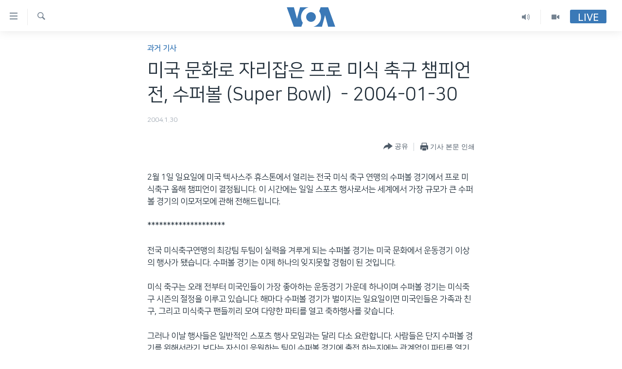

--- FILE ---
content_type: text/html; charset=utf-8
request_url: https://www.voakorea.com/a/a-35-a-2004-01-30-7-1-91144139/1287065.html
body_size: 11421
content:

<!DOCTYPE html>
<html lang="ko" dir="ltr" class="no-js">
<head>
<link href="/Content/responsive/VOA/ko-KR/VOA-ko-KR.css?&amp;av=0.0.0.0&amp;cb=309" rel="stylesheet"/>
<script src="https://tags.voakorea.com/voa-pangea/prod/utag.sync.js"></script> <script type='text/javascript' src='https://www.youtube.com/iframe_api' async></script>
<script type="text/javascript">
//a general 'js' detection, must be on top level in <head>, due to CSS performance
document.documentElement.className = "js";
var cacheBuster = "309";
var appBaseUrl = "/";
var imgEnhancerBreakpoints = [0, 144, 256, 408, 650, 1023, 1597];
var isLoggingEnabled = false;
var isPreviewPage = false;
var isLivePreviewPage = false;
if (!isPreviewPage) {
window.RFE = window.RFE || {};
window.RFE.cacheEnabledByParam = window.location.href.indexOf('nocache=1') === -1;
const url = new URL(window.location.href);
const params = new URLSearchParams(url.search);
// Remove the 'nocache' parameter
params.delete('nocache');
// Update the URL without the 'nocache' parameter
url.search = params.toString();
window.history.replaceState(null, '', url.toString());
} else {
window.addEventListener('load', function() {
const links = window.document.links;
for (let i = 0; i < links.length; i++) {
links[i].href = '#';
links[i].target = '_self';
}
})
}
// Iframe & Embed detection
var embedProperties = {};
try {
// Reliable way to check if we are in an iframe.
var isIframe = window.self !== window.top;
embedProperties.is_iframe = isIframe;
if (!isIframe) {
embedProperties.embed_context = "main";
} else {
// We are in an iframe. Let's try to access the parent.
// This access will only fail with strict cross-origin (without document.domain).
var parentLocation = window.top.location;
// The access succeeded. Now we explicitly compare the hostname.
if (window.location.hostname === parentLocation.hostname) {
embedProperties.embed_context = "embed_self";
} else {
// Hostname is different (e.g. different subdomain with document.domain)
embedProperties.embed_context = "embed_cross";
}
// Since the access works, we can safely get the details.
embedProperties.url_parent = parentLocation.href;
embedProperties.title_parent = window.top.document.title;
}
} catch (err) {
// We are in an iframe, and an error occurred, probably due to cross-origin restrictions.
embedProperties.is_iframe = true;
embedProperties.embed_context = "embed_cross";
// We cannot access the properties of window.top.
// `document.referrer` can sometimes provide the URL of the parent page.
// It is not 100% reliable, but it is the best we can do in this situation.
embedProperties.url_parent = document.referrer || null;
embedProperties.title_parent = null; // We can't get to the title in a cross-origin scenario.
}
var pwaEnabled = false;
var swCacheDisabled;
</script>
<meta charset="utf-8" />
<title>미국 문화로 자리잡은 프로 미식 축구 챔피언전, 수퍼볼 (Super Bowl)&#160; - 2004-01-30</title>
<meta name="description" content="일요일인 2월 1일 미국 텍사스주 휴스톤에서는 일일 스포츠 행사로는 세계에서 가장 규모가 큰 프로 미식축구 올해 챔피언이 결정..." />
<meta name="keywords" content="과거 기사, 01/30/04" />
<meta name="viewport" content="width=device-width, initial-scale=1.0" />
<meta http-equiv="X-UA-Compatible" content="IE=edge" />
<meta name="robots" content="max-image-preview:large"><meta property="fb:pages" content="186951328047493" />
<meta name="msvalidate.01" content="3286EE554B6F672A6F2E608C02343C0E" />
<link href="https://www.voakorea.com/a/a-35-a-2004-01-30-7-1-91144139/1287065.html" rel="canonical" />
<meta name="apple-mobile-web-app-title" content="VOA" />
<meta name="apple-mobile-web-app-status-bar-style" content="black" />
<meta name="apple-itunes-app" content="app-id=632618796, app-argument=//1287065.ltr" />
<meta content="미국 문화로 자리잡은 프로 미식 축구 챔피언전, 수퍼볼 (Super Bowl) - 2004-01-30" property="og:title" />
<meta content="일요일인 2월 1일 미국 텍사스주 휴스톤에서는 일일 스포츠 행사로는 세계에서 가장 규모가 큰 프로 미식축구 올해 챔피언이 결정..." property="og:description" />
<meta content="article" property="og:type" />
<meta content="https://www.voakorea.com/a/a-35-a-2004-01-30-7-1-91144139/1287065.html" property="og:url" />
<meta content="Voice of America" property="og:site_name" />
<meta content="https://www.facebook.com/voakorea" property="article:publisher" />
<meta content="https://www.voakorea.com/Content/responsive/VOA/img/top_logo_news.png" property="og:image" />
<meta content="640" property="og:image:width" />
<meta content="640" property="og:image:height" />
<meta content="site logo" property="og:image:alt" />
<meta content="540339945982256" property="fb:app_id" />
<meta content="summary_large_image" name="twitter:card" />
<meta content="@voakorea" name="twitter:site" />
<meta content="https://www.voakorea.com/Content/responsive/VOA/img/top_logo_news.png" name="twitter:image" />
<meta content="미국 문화로 자리잡은 프로 미식 축구 챔피언전, 수퍼볼 (Super Bowl) - 2004-01-30" name="twitter:title" />
<meta content="일요일인 2월 1일 미국 텍사스주 휴스톤에서는 일일 스포츠 행사로는 세계에서 가장 규모가 큰 프로 미식축구 올해 챔피언이 결정..." name="twitter:description" />
<link rel="amphtml" href="https://www.voakorea.com/amp/a-35-a-2004-01-30-7-1-91144139/1287065.html" />
<script type="application/ld+json">{"articleSection":"과거 기사","isAccessibleForFree":true,"headline":"미국 문화로 자리잡은 프로 미식 축구 챔피언전, 수퍼볼 (Super Bowl) - 2004-01-30","inLanguage":"ko-KR","keywords":"과거 기사, 01/30/04","author":{"@type":"Person","name":"Voice of America"},"datePublished":"2004-01-30 00:00:00Z","dateModified":"2004-01-30 00:00:00Z","publisher":{"logo":{"width":512,"height":220,"@type":"ImageObject","url":"https://www.voakorea.com/Content/responsive/VOA/ko-KR/img/logo.png"},"@type":"NewsMediaOrganization","url":"https://www.voakorea.com","sameAs":["https://www.facebook.com/voakorea","https://twitter.com/voakorea","https://www.youtube.com/voakorea","https://www.instagram.com/voakorea/"],"name":"VOA 한국어","alternateName":""},"@context":"https://schema.org","@type":"NewsArticle","mainEntityOfPage":"https://www.voakorea.com/a/a-35-a-2004-01-30-7-1-91144139/1287065.html","url":"https://www.voakorea.com/a/a-35-a-2004-01-30-7-1-91144139/1287065.html","description":"일요일인 2월 1일 미국 텍사스주 휴스톤에서는 일일 스포츠 행사로는 세계에서 가장 규모가 큰 프로 미식축구 올해 챔피언이 결정...","image":{"width":1080,"height":608,"@type":"ImageObject","url":"https://gdb.voanews.com/38CEF907-F6F1-40A7-AC67-CDE6A3271344_w1080_h608.png"},"name":"미국 문화로 자리잡은 프로 미식 축구 챔피언전, 수퍼볼 (Super Bowl) - 2004-01-30"}</script>
<script src="/Scripts/responsive/infographics.b?v=dVbZ-Cza7s4UoO3BqYSZdbxQZVF4BOLP5EfYDs4kqEo1&amp;av=0.0.0.0&amp;cb=309"></script>
<script src="/Scripts/responsive/loader.b?v=C-JLefdHQ4ECvt5x4bMsJCTq2VRkcN8JUkP-IB-DzAI1&amp;av=0.0.0.0&amp;cb=309"></script>
<link rel="icon" type="image/svg+xml" href="/Content/responsive/VOA/img/webApp/favicon.svg" />
<link rel="alternate icon" href="/Content/responsive/VOA/img/webApp/favicon.ico" />
<link rel="apple-touch-icon" sizes="152x152" href="/Content/responsive/VOA/img/webApp/ico-152x152.png" />
<link rel="apple-touch-icon" sizes="144x144" href="/Content/responsive/VOA/img/webApp/ico-144x144.png" />
<link rel="apple-touch-icon" sizes="114x114" href="/Content/responsive/VOA/img/webApp/ico-114x114.png" />
<link rel="apple-touch-icon" sizes="72x72" href="/Content/responsive/VOA/img/webApp/ico-72x72.png" />
<link rel="apple-touch-icon-precomposed" href="/Content/responsive/VOA/img/webApp/ico-57x57.png" />
<link rel="icon" sizes="192x192" href="/Content/responsive/VOA/img/webApp/ico-192x192.png" />
<link rel="icon" sizes="128x128" href="/Content/responsive/VOA/img/webApp/ico-128x128.png" />
<meta name="msapplication-TileColor" content="#ffffff" />
<meta name="msapplication-TileImage" content="/Content/responsive/VOA/img/webApp/ico-144x144.png" />
<link rel="alternate" type="application/rss+xml" title="VOA - Top Stories [RSS]" href="/api/" />
<link rel="sitemap" type="application/rss+xml" href="/sitemap.xml" />
<script type="text/javascript">
var analyticsData = Object.assign(embedProperties, {url:"https://www.voakorea.com/a/a-35-a-2004-01-30-7-1-91144139/1287065.html",property_id:"469",article_uid:"1287065",page_title:"미국 문화로 자리잡은 프로 미식 축구 챔피언전, 수퍼볼 (Super Bowl) - 2004-01-30",page_type:"article",content_type:"article",subcontent_type:"article",last_modified:"2004-01-30 00:00:00Z",pub_datetime:"2004-01-30 00:00:00Z",section:"과거 기사",english_section:"archive",byline:"",categories:"archive",tags:"01/30/04",domain:"www.voakorea.com",language:"Korean",language_service:"VOA Korean",platform:"web",copied:"no",copied_article:"",copied_title:"",runs_js:"Yes",cms_release:"8.45.0.0.309",enviro_type:"prod",slug:"a-35-a-2004-01-30-7-1-91144139",entity:"VOA",short_language_service:"KOR",platform_short:"W",page_name:"미국 문화로 자리잡은 프로 미식 축구 챔피언전, 수퍼볼 (Super Bowl) - 2004-01-30"});
// Push Analytics data as GTM message (without "event" attribute and before GTM initialization)
window.dataLayer = window.dataLayer || [];
window.dataLayer.push(analyticsData);
</script>
<script type="text/javascript" data-cookiecategory="analytics">
var gtmEventObject = {event: 'page_meta_ready'};window.dataLayer = window.dataLayer || [];window.dataLayer.push(gtmEventObject);
var renderGtm = "true";
if (renderGtm === "true") {
(function(w,d,s,l,i){w[l]=w[l]||[];w[l].push({'gtm.start':new Date().getTime(),event:'gtm.js'});var f=d.getElementsByTagName(s)[0],j=d.createElement(s),dl=l!='dataLayer'?'&l='+l:'';j.async=true;j.src='//www.googletagmanager.com/gtm.js?id='+i+dl;f.parentNode.insertBefore(j,f);})(window,document,'script','dataLayer','GTM-N8MP7P');
}
</script>
</head>
<body class=" nav-no-loaded cc_theme pg-article pg-article--single-column print-lay-article use-sticky-share nojs-images ">
<noscript><iframe src="https://www.googletagmanager.com/ns.html?id=GTM-N8MP7P" height="0" width="0" style="display:none;visibility:hidden"></iframe></noscript> <script type="text/javascript" data-cookiecategory="analytics">
var gtmEventObject = {event: 'page_meta_ready'};window.dataLayer = window.dataLayer || [];window.dataLayer.push(gtmEventObject);
var renderGtm = "true";
if (renderGtm === "true") {
(function(w,d,s,l,i){w[l]=w[l]||[];w[l].push({'gtm.start':new Date().getTime(),event:'gtm.js'});var f=d.getElementsByTagName(s)[0],j=d.createElement(s),dl=l!='dataLayer'?'&l='+l:'';j.async=true;j.src='//www.googletagmanager.com/gtm.js?id='+i+dl;f.parentNode.insertBefore(j,f);})(window,document,'script','dataLayer','GTM-N8MP7P');
}
</script>
<!--Analytics tag js version start-->
<script type="text/javascript" data-cookiecategory="analytics">
var utag_data = Object.assign({}, analyticsData, {pub_year:"2004",pub_month:"01",pub_day:"30",pub_hour:"00",pub_weekday:"Friday"});
if(typeof(TealiumTagFrom)==='function' && typeof(TealiumTagSearchKeyword)==='function') {
var utag_from=TealiumTagFrom();var utag_searchKeyword=TealiumTagSearchKeyword();
if(utag_searchKeyword!=null && utag_searchKeyword!=='' && utag_data["search_keyword"]==null) utag_data["search_keyword"]=utag_searchKeyword;if(utag_from!=null && utag_from!=='') utag_data["from"]=TealiumTagFrom();}
if(window.top!== window.self&&utag_data.page_type==="snippet"){utag_data.page_type = 'iframe';}
try{if(window.top!==window.self&&window.self.location.hostname===window.top.location.hostname){utag_data.platform = 'self-embed';utag_data.platform_short = 'se';}}catch(e){if(window.top!==window.self&&window.self.location.search.includes("platformType=self-embed")){utag_data.platform = 'cross-promo';utag_data.platform_short = 'cp';}}
(function(a,b,c,d){ a="https://tags.voakorea.com/voa-pangea/prod/utag.js"; b=document;c="script";d=b.createElement(c);d.src=a;d.type="text/java"+c;d.async=true; a=b.getElementsByTagName(c)[0];a.parentNode.insertBefore(d,a); })();
</script>
<!--Analytics tag js version end-->
<!-- Analytics tag management NoScript -->
<noscript>
<img style="position: absolute; border: none;" src="https://ssc.voakorea.com/b/ss/bbgprod,bbgentityvoa/1/G.4--NS/1414173679?pageName=voa%3akor%3aw%3aarticle%3a%eb%af%b8%ea%b5%ad%20%eb%ac%b8%ed%99%94%eb%a1%9c%20%ec%9e%90%eb%a6%ac%ec%9e%a1%ec%9d%80%20%ed%94%84%eb%a1%9c%20%eb%af%b8%ec%8b%9d%20%ec%b6%95%ea%b5%ac%20%ec%b1%94%ed%94%bc%ec%96%b8%ec%a0%84%2c%20%ec%88%98%ed%8d%bc%eb%b3%bc%20%28super%20bowl%29%c2%a0%20-%202004-01-30&amp;c6=%eb%af%b8%ea%b5%ad%20%eb%ac%b8%ed%99%94%eb%a1%9c%20%ec%9e%90%eb%a6%ac%ec%9e%a1%ec%9d%80%20%ed%94%84%eb%a1%9c%20%eb%af%b8%ec%8b%9d%20%ec%b6%95%ea%b5%ac%20%ec%b1%94%ed%94%bc%ec%96%b8%ec%a0%84%2c%20%ec%88%98%ed%8d%bc%eb%b3%bc%20%28super%20bowl%29%c2%a0%20-%202004-01-30&amp;v36=8.45.0.0.309&amp;v6=D=c6&amp;g=https%3a%2f%2fwww.voakorea.com%2fa%2fa-35-a-2004-01-30-7-1-91144139%2f1287065.html&amp;c1=D=g&amp;v1=D=g&amp;events=event1,event52&amp;c16=voa%20korean&amp;v16=D=c16&amp;c5=archive&amp;v5=D=c5&amp;ch=%ea%b3%bc%ea%b1%b0%20%ea%b8%b0%ec%82%ac&amp;c15=korean&amp;v15=D=c15&amp;c4=article&amp;v4=D=c4&amp;c14=1287065&amp;v14=D=c14&amp;v20=no&amp;c17=web&amp;v17=D=c17&amp;mcorgid=518abc7455e462b97f000101%40adobeorg&amp;server=www.voakorea.com&amp;pageType=D=c4&amp;ns=bbg&amp;v29=D=server&amp;v25=voa&amp;v30=469&amp;v105=D=User-Agent " alt="analytics" width="1" height="1" /></noscript>
<!-- End of Analytics tag management NoScript -->
<!--*** Accessibility links - For ScreenReaders only ***-->
<section>
<div class="sr-only">
<h2>연결 가능 링크</h2>
<ul>
<li><a href="#content" data-disable-smooth-scroll="1">메인 콘텐츠로 이동</a></li>
<li><a href="#navigation" data-disable-smooth-scroll="1">메인 네비게이션으로 이동</a></li>
<li><a href="#txtHeaderSearch" data-disable-smooth-scroll="1">검색으로 이등</a></li>
</ul>
</div>
</section>
<div dir="ltr">
<div id="page">
<aside>
<div class="c-lightbox overlay-modal">
<div class="c-lightbox__intro">
<h2 class="c-lightbox__intro-title"></h2>
<button class="btn btn--rounded c-lightbox__btn c-lightbox__intro-next" title="다음">
<span class="ico ico--rounded ico-chevron-forward"></span>
<span class="sr-only">다음</span>
</button>
</div>
<div class="c-lightbox__nav">
<button class="btn btn--rounded c-lightbox__btn c-lightbox__btn--close" title="Close">
<span class="ico ico--rounded ico-close"></span>
<span class="sr-only">Close</span>
</button>
<button class="btn btn--rounded c-lightbox__btn c-lightbox__btn--prev" title="이전">
<span class="ico ico--rounded ico-chevron-backward"></span>
<span class="sr-only">이전</span>
</button>
<button class="btn btn--rounded c-lightbox__btn c-lightbox__btn--next" title="다음">
<span class="ico ico--rounded ico-chevron-forward"></span>
<span class="sr-only">다음</span>
</button>
</div>
<div class="c-lightbox__content-wrap">
<figure class="c-lightbox__content">
<span class="c-spinner c-spinner--lightbox">
<img src="/Content/responsive/img/player-spinner.png"
alt="please wait"
title="please wait" />
</span>
<div class="c-lightbox__img">
<div class="thumb">
<img src="" alt="" />
</div>
</div>
<figcaption>
<div class="c-lightbox__info c-lightbox__info--foot">
<span class="c-lightbox__counter"></span>
<span class="caption c-lightbox__caption"></span>
</div>
</figcaption>
</figure>
</div>
<div class="hidden">
<div class="content-advisory__box content-advisory__box--lightbox">
<span class="content-advisory__box-text">This image contains sensitive content which some people may find offensive or disturbing.</span>
<button class="btn btn--transparent content-advisory__box-btn m-t-md" value="text" type="button">
<span class="btn__text">
Click to reveal
</span>
</button>
</div>
</div>
</div>
<div class="print-dialogue">
<div class="container">
<h3 class="print-dialogue__title section-head">Print Options:</h3>
<div class="print-dialogue__opts">
<ul class="print-dialogue__opt-group">
<li class="form__group form__group--checkbox">
<input class="form__check " id="checkboxImages" name="checkboxImages" type="checkbox" checked="checked" />
<label for="checkboxImages" class="form__label m-t-md">Images</label>
</li>
<li class="form__group form__group--checkbox">
<input class="form__check " id="checkboxMultimedia" name="checkboxMultimedia" type="checkbox" checked="checked" />
<label for="checkboxMultimedia" class="form__label m-t-md">Multimedia</label>
</li>
</ul>
<ul class="print-dialogue__opt-group">
<li class="form__group form__group--checkbox">
<input class="form__check " id="checkboxEmbedded" name="checkboxEmbedded" type="checkbox" checked="checked" />
<label for="checkboxEmbedded" class="form__label m-t-md">Embedded Content</label>
</li>
<li class="hidden">
<input class="form__check " id="checkboxComments" name="checkboxComments" type="checkbox" />
<label for="checkboxComments" class="form__label m-t-md">Comments</label>
</li>
</ul>
</div>
<div class="print-dialogue__buttons">
<button class="btn btn--secondary close-button" type="button" title="Cancel">
<span class="btn__text ">Cancel</span>
</button>
<button class="btn btn-cust-print m-l-sm" type="button" title="기사 본문 인쇄">
<span class="btn__text ">기사 본문 인쇄</span>
</button>
</div>
</div>
</div>
<div class="ctc-message pos-fix">
<div class="ctc-message__inner">Link has been copied to clipboard</div>
</div>
</aside>
<div class="hdr-20 hdr-20--big">
<div class="hdr-20__inner">
<div class="hdr-20__max pos-rel">
<div class="hdr-20__side hdr-20__side--primary d-flex">
<label data-for="main-menu-ctrl" data-switcher-trigger="true" data-switch-target="main-menu-ctrl" class="burger hdr-trigger pos-rel trans-trigger" data-trans-evt="click" data-trans-id="menu">
<span class="ico ico-close hdr-trigger__ico hdr-trigger__ico--close burger__ico burger__ico--close"></span>
<span class="ico ico-menu hdr-trigger__ico hdr-trigger__ico--open burger__ico burger__ico--open"></span>
</label>
<div class="menu-pnl pos-fix trans-target" data-switch-target="main-menu-ctrl" data-trans-id="menu">
<div class="menu-pnl__inner">
<nav class="main-nav menu-pnl__item menu-pnl__item--first">
<ul class="main-nav__list accordeon" data-analytics-tales="false" data-promo-name="link" data-location-name="nav,secnav">
<li class="main-nav__item">
<a class="main-nav__item-name main-nav__item-name--link" href="/p/9079.html" title="한반도" data-item-name="korea" >한반도</a>
</li>
<li class="main-nav__item">
<a class="main-nav__item-name main-nav__item-name--link" href="/p/9080.html" title="세계" data-item-name="world" >세계</a>
</li>
<li class="main-nav__item">
<a class="main-nav__item-name main-nav__item-name--link" href="/p/9853.html" title="연말 결산" data-item-name="Yearender-2025" >연말 결산</a>
</li>
<li class="main-nav__item">
<a class="main-nav__item-name main-nav__item-name--link" href="https://www.voakorea.com/programs/tv" title="VOD" >VOD</a>
</li>
<li class="main-nav__item accordeon__item" data-switch-target="menu-item-1071">
<label class="main-nav__item-name main-nav__item-name--label accordeon__control-label" data-switcher-trigger="true" data-for="menu-item-1071">
라디오
<span class="ico ico-chevron-down main-nav__chev"></span>
</label>
<div class="main-nav__sub-list">
<a class="main-nav__item-name main-nav__item-name--link main-nav__item-name--sub" href="/programs/radio" title="프로그램" >프로그램</a>
<a class="main-nav__item-name main-nav__item-name--link main-nav__item-name--sub" href="/p/5867.html" title="주파수 안내" >주파수 안내</a>
</div>
</li>
</ul>
</nav>
<div class="menu-pnl__item">
<a href="https://learningenglish.voanews.com/" class="menu-pnl__item-link" alt="Learning English">Learning English</a>
</div>
<div class="menu-pnl__item menu-pnl__item--social">
<h5 class="menu-pnl__sub-head">Follow Us</h5>
<a href="https://www.facebook.com/voakorea" title="VOA 페이스북" data-analytics-text="follow_on_facebook" class="btn btn--rounded btn--social-inverted menu-pnl__btn js-social-btn btn-facebook" target="_blank" rel="noopener">
<span class="ico ico-facebook-alt ico--rounded"></span>
</a>
<a href="https://twitter.com/voakorea" title="VOA 트위터" data-analytics-text="follow_on_twitter" class="btn btn--rounded btn--social-inverted menu-pnl__btn js-social-btn btn-twitter" target="_blank" rel="noopener">
<span class="ico ico-twitter ico--rounded"></span>
</a>
<a href="https://www.youtube.com/voakorea" title="VOA 유튜브" data-analytics-text="follow_on_youtube" class="btn btn--rounded btn--social-inverted menu-pnl__btn js-social-btn btn-youtube" target="_blank" rel="noopener">
<span class="ico ico-youtube ico--rounded"></span>
</a>
<a href="https://www.instagram.com/voakorea/" title="VOA 인스타그램" data-analytics-text="follow_on_instagram" class="btn btn--rounded btn--social-inverted menu-pnl__btn js-social-btn btn-instagram" target="_blank" rel="noopener">
<span class="ico ico-instagram ico--rounded"></span>
</a>
</div>
<div class="menu-pnl__item">
<a href="/navigation/allsites" class="menu-pnl__item-link">
<span class="ico ico-languages "></span>
언어 선택
</a>
</div>
</div>
</div>
<label data-for="top-search-ctrl" data-switcher-trigger="true" data-switch-target="top-search-ctrl" class="top-srch-trigger hdr-trigger">
<span class="ico ico-close hdr-trigger__ico hdr-trigger__ico--close top-srch-trigger__ico top-srch-trigger__ico--close"></span>
<span class="ico ico-search hdr-trigger__ico hdr-trigger__ico--open top-srch-trigger__ico top-srch-trigger__ico--open"></span>
</label>
<div class="srch-top srch-top--in-header" data-switch-target="top-search-ctrl">
<div class="container">
<form action="/s" class="srch-top__form srch-top__form--in-header" id="form-topSearchHeader" method="get" role="search"><label for="txtHeaderSearch" class="sr-only">검색</label>
<input type="text" id="txtHeaderSearch" name="k" placeholder="검색어 입력" accesskey="s" value="" class="srch-top__input analyticstag-event" onkeydown="if (event.keyCode === 13) { FireAnalyticsTagEventOnSearch('search', $dom.get('#txtHeaderSearch')[0].value) }" />
<button title="검색" type="submit" class="btn btn--top-srch analyticstag-event" onclick="FireAnalyticsTagEventOnSearch('search', $dom.get('#txtHeaderSearch')[0].value) ">
<span class="ico ico-search"></span>
</button></form>
</div>
</div>
<a href="/" class="main-logo-link">
<img src="/Content/responsive/VOA/ko-KR/img/logo-compact.svg?cb=309" class="main-logo main-logo--comp" alt="site logo">
<img src="/Content/responsive/VOA/ko-KR/img/logo.svg?cb=309" class="main-logo main-logo--big" alt="site logo">
</a>
</div>
<div class="hdr-20__side hdr-20__side--secondary d-flex">
<a href="/programs/tv" title="Video" class="hdr-20__secondary-item" data-item-name="video">
<span class="ico ico-video hdr-20__secondary-icon"></span>
</a>
<a href="/programs/radio" title="Audio" class="hdr-20__secondary-item" data-item-name="audio">
<span class="ico ico-audio hdr-20__secondary-icon"></span>
</a>
<a href="/s" title="검색" class="hdr-20__secondary-item hdr-20__secondary-item--search" data-item-name="search">
<span class="ico ico-search hdr-20__secondary-icon hdr-20__secondary-icon--search"></span>
</a>
<div class="hdr-20__secondary-item live-b-drop">
<div class="live-b-drop__off">
<a href="/live/" class="live-b-drop__link" title="Live" data-item-name="live">
<span class="badge badge--live-btn badge--live-btn-off">
Live
</span>
</a>
</div>
<div class="live-b-drop__on hidden">
<label data-for="live-ctrl" data-switcher-trigger="true" data-switch-target="live-ctrl" class="live-b-drop__label pos-rel">
<span class="badge badge--live badge--live-btn">
Live
</span>
<span class="ico ico-close live-b-drop__label-ico live-b-drop__label-ico--close"></span>
</label>
<div class="live-b-drop__panel" id="targetLivePanelDiv" data-switch-target="live-ctrl"></div>
</div>
</div>
<div class="srch-bottom">
<form action="/s" class="srch-bottom__form d-flex" id="form-bottomSearch" method="get" role="search"><label for="txtSearch" class="sr-only">검색</label>
<input type="search" id="txtSearch" name="k" placeholder="검색어 입력" accesskey="s" value="" class="srch-bottom__input analyticstag-event" onkeydown="if (event.keyCode === 13) { FireAnalyticsTagEventOnSearch('search', $dom.get('#txtSearch')[0].value) }" />
<button title="검색" type="submit" class="btn btn--bottom-srch analyticstag-event" onclick="FireAnalyticsTagEventOnSearch('search', $dom.get('#txtSearch')[0].value) ">
<span class="ico ico-search"></span>
</button></form>
</div>
</div>
<img src="/Content/responsive/VOA/ko-KR/img/logo-print.gif?cb=309" class="logo-print" loading="lazy" alt="site logo">
<img src="/Content/responsive/VOA/ko-KR/img/logo-print_color.png?cb=309" class="logo-print logo-print--color" loading="lazy" alt="site logo">
</div>
</div>
</div>
<script>
if (document.body.className.indexOf('pg-home') > -1) {
var nav2In = document.querySelector('.hdr-20__inner');
var nav2Sec = document.querySelector('.hdr-20__side--secondary');
var secStyle = window.getComputedStyle(nav2Sec);
if (nav2In && window.pageYOffset < 150 && secStyle['position'] !== 'fixed') {
nav2In.classList.add('hdr-20__inner--big')
}
}
</script>
<div class="c-hlights c-hlights--breaking c-hlights--no-item" data-hlight-display="mobile,desktop">
<div class="c-hlights__wrap container p-0">
<div class="c-hlights__nav">
<a role="button" href="#" title="이전">
<span class="ico ico-chevron-backward m-0"></span>
<span class="sr-only">이전</span>
</a>
<a role="button" href="#" title="다음">
<span class="ico ico-chevron-forward m-0"></span>
<span class="sr-only">다음</span>
</a>
</div>
<span class="c-hlights__label">
<span class="">속보</span>
<span class="switcher-trigger">
<label data-for="more-less-1" data-switcher-trigger="true" class="switcher-trigger__label switcher-trigger__label--more p-b-0" title="본문 보기">
<span class="ico ico-chevron-down"></span>
</label>
<label data-for="more-less-1" data-switcher-trigger="true" class="switcher-trigger__label switcher-trigger__label--less p-b-0" title="본문 닫기">
<span class="ico ico-chevron-up"></span>
</label>
</span>
</span>
<ul class="c-hlights__items switcher-target" data-switch-target="more-less-1">
</ul>
</div>
</div> <div id="content">
<main class="container">
<div class="hdr-container">
<div class="row">
<div class="col-xs-12 col-sm-12 col-md-10 col-md-offset-1">
<div class="row">
<div class="col-category col-xs-12 col-md-8 col-md-offset-2"> <div class="category js-category">
<a class="" href="/z/131">과거 기사</a> </div>
</div><div class="col-title col-xs-12 col-md-8 col-md-offset-2"> <h1 class="title pg-title">
미국 문화로 자리잡은 프로 미식 축구 챔피언전, 수퍼볼 (Super Bowl)&#160; - 2004-01-30
</h1>
</div><div class="col-publishing-details col-xs-12 col-md-8 col-md-offset-2"> <div class="publishing-details ">
<div class="published">
<span class="date" >
<time pubdate="pubdate" datetime="2004-01-30T09:00:00+09:00">
2004.1.30
</time>
</span>
</div>
</div>
</div><div class="col-xs-12 col-md-8 col-md-offset-2"> <div class="col-article-tools pos-rel article-share">
<div class="col-article-tools__end">
<div class="share--box">
<div class="sticky-share-container" style="display:none">
<div class="container">
<a href="https://www.voakorea.com" id="logo-sticky-share">&nbsp;</a>
<div class="pg-title pg-title--sticky-share">
미국 문화로 자리잡은 프로 미식 축구 챔피언전, 수퍼볼 (Super Bowl)&#160; - 2004-01-30
</div>
<div class="sticked-nav-actions">
<!--This part is for sticky navigation display-->
<p class="buttons link-content-sharing p-0 ">
<button class="btn btn--link btn-content-sharing p-t-0 " id="btnContentSharing" value="text" role="Button" type="" title="공유 옵션 더 보기">
<span class="ico ico-share ico--l"></span>
<span class="btn__text ">
공유
</span>
</button>
</p>
<aside class="content-sharing js-content-sharing js-content-sharing--apply-sticky content-sharing--sticky"
role="complementary"
data-share-url="https://www.voakorea.com/a/a-35-a-2004-01-30-7-1-91144139/1287065.html" data-share-title="미국 문화로 자리잡은 프로 미식 축구 챔피언전, 수퍼볼 (Super Bowl)&#160; - 2004-01-30" data-share-text="">
<div class="content-sharing__popover">
<h6 class="content-sharing__title">공유</h6>
<button href="#close" id="btnCloseSharing" class="btn btn--text-like content-sharing__close-btn">
<span class="ico ico-close ico--l"></span>
</button>
<ul class="content-sharing__list">
<li class="content-sharing__item">
<div class="ctc ">
<input type="text" class="ctc__input" readonly="readonly">
<a href="" js-href="https://www.voakorea.com/a/a-35-a-2004-01-30-7-1-91144139/1287065.html" class="content-sharing__link ctc__button">
<span class="ico ico-copy-link ico--rounded ico--s"></span>
<span class="content-sharing__link-text">Copy link</span>
</a>
</div>
</li>
<li class="content-sharing__item">
<a href="https://facebook.com/sharer.php?u=https%3a%2f%2fwww.voakorea.com%2fa%2fa-35-a-2004-01-30-7-1-91144139%2f1287065.html"
data-analytics-text="share_on_facebook"
title="Facebook" target="_blank"
class="content-sharing__link js-social-btn">
<span class="ico ico-facebook ico--rounded ico--s"></span>
<span class="content-sharing__link-text">Facebook</span>
</a>
</li>
<li class="content-sharing__item">
<a href="https://twitter.com/share?url=https%3a%2f%2fwww.voakorea.com%2fa%2fa-35-a-2004-01-30-7-1-91144139%2f1287065.html&amp;text=%eb%af%b8%ea%b5%ad+%eb%ac%b8%ed%99%94%eb%a1%9c+%ec%9e%90%eb%a6%ac%ec%9e%a1%ec%9d%80+%ed%94%84%eb%a1%9c+%eb%af%b8%ec%8b%9d+%ec%b6%95%ea%b5%ac+%ec%b1%94%ed%94%bc%ec%96%b8%ec%a0%84%2c+%ec%88%98%ed%8d%bc%eb%b3%bc+(Super+Bowl)%c2%a0+-+2004-01-30"
data-analytics-text="share_on_twitter"
title="Twitter" target="_blank"
class="content-sharing__link js-social-btn">
<span class="ico ico-twitter ico--rounded ico--s"></span>
<span class="content-sharing__link-text">Twitter</span>
</a>
</li>
<li class="content-sharing__item visible-xs-inline-block visible-sm-inline-block">
<a href="whatsapp://send?text=https%3a%2f%2fwww.voakorea.com%2fa%2fa-35-a-2004-01-30-7-1-91144139%2f1287065.html"
data-analytics-text="share_on_whatsapp"
title="WhatsApp" target="_blank"
class="content-sharing__link js-social-btn">
<span class="ico ico-whatsapp ico--rounded ico--s"></span>
<span class="content-sharing__link-text">WhatsApp</span>
</a>
</li>
<li class="content-sharing__item visible-md-inline-block visible-lg-inline-block">
<a href="https://web.whatsapp.com/send?text=https%3a%2f%2fwww.voakorea.com%2fa%2fa-35-a-2004-01-30-7-1-91144139%2f1287065.html"
data-analytics-text="share_on_whatsapp_desktop"
title="WhatsApp" target="_blank"
class="content-sharing__link js-social-btn">
<span class="ico ico-whatsapp ico--rounded ico--s"></span>
<span class="content-sharing__link-text">WhatsApp</span>
</a>
</li>
<li class="content-sharing__item visible-xs-inline-block visible-sm-inline-block">
<a href="https://line.me/R/msg/text/?https%3a%2f%2fwww.voakorea.com%2fa%2fa-35-a-2004-01-30-7-1-91144139%2f1287065.html"
data-analytics-text="share_on_line"
title="Line" target="_blank"
class="content-sharing__link js-social-btn">
<span class="ico ico-line ico--rounded ico--s"></span>
<span class="content-sharing__link-text">Line</span>
</a>
</li>
<li class="content-sharing__item visible-md-inline-block visible-lg-inline-block">
<a href="https://timeline.line.me/social-plugin/share?url=https%3a%2f%2fwww.voakorea.com%2fa%2fa-35-a-2004-01-30-7-1-91144139%2f1287065.html"
data-analytics-text="share_on_line_desktop"
title="Line" target="_blank"
class="content-sharing__link js-social-btn">
<span class="ico ico-line ico--rounded ico--s"></span>
<span class="content-sharing__link-text">Line</span>
</a>
</li>
<li class="content-sharing__item">
<a href="mailto:?body=https%3a%2f%2fwww.voakorea.com%2fa%2fa-35-a-2004-01-30-7-1-91144139%2f1287065.html&amp;subject=미국 문화로 자리잡은 프로 미식 축구 챔피언전, 수퍼볼 (Super Bowl)&#160; - 2004-01-30"
title="Email"
class="content-sharing__link ">
<span class="ico ico-email ico--rounded ico--s"></span>
<span class="content-sharing__link-text">Email</span>
</a>
</li>
</ul>
</div>
</aside>
</div>
</div>
</div>
<div class="links">
<p class="buttons link-content-sharing p-0 ">
<button class="btn btn--link btn-content-sharing p-t-0 " id="btnContentSharing" value="text" role="Button" type="" title="공유 옵션 더 보기">
<span class="ico ico-share ico--l"></span>
<span class="btn__text ">
공유
</span>
</button>
</p>
<aside class="content-sharing js-content-sharing " role="complementary"
data-share-url="https://www.voakorea.com/a/a-35-a-2004-01-30-7-1-91144139/1287065.html" data-share-title="미국 문화로 자리잡은 프로 미식 축구 챔피언전, 수퍼볼 (Super Bowl)&#160; - 2004-01-30" data-share-text="">
<div class="content-sharing__popover">
<h6 class="content-sharing__title">공유</h6>
<button href="#close" id="btnCloseSharing" class="btn btn--text-like content-sharing__close-btn">
<span class="ico ico-close ico--l"></span>
</button>
<ul class="content-sharing__list">
<li class="content-sharing__item">
<div class="ctc ">
<input type="text" class="ctc__input" readonly="readonly">
<a href="" js-href="https://www.voakorea.com/a/a-35-a-2004-01-30-7-1-91144139/1287065.html" class="content-sharing__link ctc__button">
<span class="ico ico-copy-link ico--rounded ico--l"></span>
<span class="content-sharing__link-text">Copy link</span>
</a>
</div>
</li>
<li class="content-sharing__item">
<a href="https://facebook.com/sharer.php?u=https%3a%2f%2fwww.voakorea.com%2fa%2fa-35-a-2004-01-30-7-1-91144139%2f1287065.html"
data-analytics-text="share_on_facebook"
title="Facebook" target="_blank"
class="content-sharing__link js-social-btn">
<span class="ico ico-facebook ico--rounded ico--l"></span>
<span class="content-sharing__link-text">Facebook</span>
</a>
</li>
<li class="content-sharing__item">
<a href="https://twitter.com/share?url=https%3a%2f%2fwww.voakorea.com%2fa%2fa-35-a-2004-01-30-7-1-91144139%2f1287065.html&amp;text=%eb%af%b8%ea%b5%ad+%eb%ac%b8%ed%99%94%eb%a1%9c+%ec%9e%90%eb%a6%ac%ec%9e%a1%ec%9d%80+%ed%94%84%eb%a1%9c+%eb%af%b8%ec%8b%9d+%ec%b6%95%ea%b5%ac+%ec%b1%94%ed%94%bc%ec%96%b8%ec%a0%84%2c+%ec%88%98%ed%8d%bc%eb%b3%bc+(Super+Bowl)%c2%a0+-+2004-01-30"
data-analytics-text="share_on_twitter"
title="Twitter" target="_blank"
class="content-sharing__link js-social-btn">
<span class="ico ico-twitter ico--rounded ico--l"></span>
<span class="content-sharing__link-text">Twitter</span>
</a>
</li>
<li class="content-sharing__item visible-xs-inline-block visible-sm-inline-block">
<a href="whatsapp://send?text=https%3a%2f%2fwww.voakorea.com%2fa%2fa-35-a-2004-01-30-7-1-91144139%2f1287065.html"
data-analytics-text="share_on_whatsapp"
title="WhatsApp" target="_blank"
class="content-sharing__link js-social-btn">
<span class="ico ico-whatsapp ico--rounded ico--l"></span>
<span class="content-sharing__link-text">WhatsApp</span>
</a>
</li>
<li class="content-sharing__item visible-md-inline-block visible-lg-inline-block">
<a href="https://web.whatsapp.com/send?text=https%3a%2f%2fwww.voakorea.com%2fa%2fa-35-a-2004-01-30-7-1-91144139%2f1287065.html"
data-analytics-text="share_on_whatsapp_desktop"
title="WhatsApp" target="_blank"
class="content-sharing__link js-social-btn">
<span class="ico ico-whatsapp ico--rounded ico--l"></span>
<span class="content-sharing__link-text">WhatsApp</span>
</a>
</li>
<li class="content-sharing__item visible-xs-inline-block visible-sm-inline-block">
<a href="https://line.me/R/msg/text/?https%3a%2f%2fwww.voakorea.com%2fa%2fa-35-a-2004-01-30-7-1-91144139%2f1287065.html"
data-analytics-text="share_on_line"
title="Line" target="_blank"
class="content-sharing__link js-social-btn">
<span class="ico ico-line ico--rounded ico--l"></span>
<span class="content-sharing__link-text">Line</span>
</a>
</li>
<li class="content-sharing__item visible-md-inline-block visible-lg-inline-block">
<a href="https://timeline.line.me/social-plugin/share?url=https%3a%2f%2fwww.voakorea.com%2fa%2fa-35-a-2004-01-30-7-1-91144139%2f1287065.html"
data-analytics-text="share_on_line_desktop"
title="Line" target="_blank"
class="content-sharing__link js-social-btn">
<span class="ico ico-line ico--rounded ico--l"></span>
<span class="content-sharing__link-text">Line</span>
</a>
</li>
<li class="content-sharing__item">
<a href="mailto:?body=https%3a%2f%2fwww.voakorea.com%2fa%2fa-35-a-2004-01-30-7-1-91144139%2f1287065.html&amp;subject=미국 문화로 자리잡은 프로 미식 축구 챔피언전, 수퍼볼 (Super Bowl)&#160; - 2004-01-30"
title="Email"
class="content-sharing__link ">
<span class="ico ico-email ico--rounded ico--l"></span>
<span class="content-sharing__link-text">Email</span>
</a>
</li>
</ul>
</div>
</aside>
<p class="link-print hidden-xs buttons p-0">
<button class="btn btn--link btn-print p-t-0" onclick="if (typeof FireAnalyticsTagEvent === 'function') {FireAnalyticsTagEvent({ on_page_event: 'print_story' });}return false" title="(CTRL+P)">
<span class="ico ico-print"></span>
<span class="btn__text">기사 본문 인쇄</span>
</button>
</p>
</div>
</div>
</div>
</div>
</div>
</div>
</div>
</div>
</div>
<div class="body-container">
<div class="row">
<div class="col-xs-12 col-sm-12 col-md-10 col-md-offset-1">
<div class="row">
<div class="col-xs-12 col-sm-12 col-md-8 col-lg-8 col-md-offset-2">
<div id="article-content" class="content-floated-wrap fb-quotable">
<div class="wsw">
<p />
<p>2월 1일 일요일에 미국 텍사스주 휴스톤에서 열리는 전국 미식 축구 연맹의 수퍼볼 경기에서 프로 미식축구 올해 챔피언이 결정됩니다. 이 시간에는 일일 스포츠 행사로서는 세계에서 가장 규모가 큰 수퍼볼 경기의 이모저모에 관해 전해드립니다. </p><p> ******************** </p> <p />
<p> 전국 미식축구연맹의 최강팀 두팀이 실력을 겨루게 되는 수퍼볼 경기는 미국 문화에서 운동경기 이상의 행사가 됐습니다. 수퍼볼 경기는 이제 하나의 잊지못할 경험이 된 것입니다. </p><p> 미식 축구는 오래 전부터 미국인들이 가장 좋아하는 운동경기 가운데 하나이며 수퍼볼 경기는 미식축구 시즌의 절정을 이루고 있습니다. 해마다 수퍼볼 경기가 벌이지는 일요일이면 미국인들은 가족과 친구, 그리고 미식축구 팬들끼리 모여 다양한 파티를 열고 축하행사를 갖습니다. </p><p> 그러나 이날 행사들은 일반적인 스포츠 행사 모임과는 달리 다소 요란합니다. 사람들은 단지 수퍼볼 경기를 위해서라기 보다는 자신이 응원하는 팀이 수퍼볼 경기에 출전 하는지에는 관계없이 파티를 열기위한 하나의 구실로 삼아 종종 온종일 함께 모여 즐기고 있습니다. </p><p> 이날 사람들의 축하모임에서 가장 괄목할만한 부분은 소비하는 음식의 양입니다. 일부 사람들은 직접 음식을 만들기도 하지만 음식을 사갖고 오거나 배달 주문을 하는 사람들도 있습니다. </p><p> 이날 사람들이 가장 즐겨 먹는 음식은 피자입니다. 2월 1일 하루의 피자 판매량은 2004년의 어느 날 보다도 많을 것입니다. 미국의 최대 피자 체인망 가운데 하나인 도미노스 피자는 수퍼볼 경기가 열리는 일요일에 매상이 42% 껑충 뛰어올라 약 1백20만개의 피자를 배달하게 될 것으로 기대하고 있습니다. </p><p> 대규모 피자 체인 식당인 피자 헛은 수퍼볼 경기에 대비해Four-for-All Pizza라는 이름의 수 년만에 가장 큰 크기의 피자를 선보였습니다. 피자 헛의 대변인 쥴리 힐데브랜드씨는 이번 일요일은 피자 판매에 있어 매우 중요한 날이라고 말했습니다. </p><p> “The Four-for All Pizza는 지금 피자 헛에서 판매되고 있습니다. 우리는 수퍼볼 경기에 즈음해서 이 피자 판매를 시작했습니다. 이날은 피자 소비가 아주 큰 날이기 때문입니다. 우리는 본격적으로 이 피자를 판매할 것입니다. 이 피자를 개발하고 시판하는데 약 5천만 달러가 소비됐습니다.” </p><p> Four-for All Pizza는 큰 상자안에 15센티미터의 정사각형 피자 4개가 들어있는 것을 말합니다. 가격은 보통 대형피자 하나 값보다 조금 높습니다. Four-for All Pizza 판매운동과 더불어 피자 헛은 CBS 텔레비전 방송사와 함께 수퍼볼 경기 시작전 쇼를 공동 후원하고 있습니다. </p><p> 수퍼볼 경기는 하루에 광대한 시청자에 접할 수 있는 기회를 제공해줍니다. 한 회사의 광고가 성공적일 수도 있고 실패할 수도 있지만 많은 사람들의 관심을 끌 수 있는 것만은 분명합니다. 수퍼볼 경기때 나가는 광고는 거의 경기 자체만큼이나 중요한 하나의 경험이 되고 있습니다. 힐데브랜드씨는 피자 헛측이 그같은 사실을 알고 있기 때문에 새로운 TV광고를 내보낼 것이라고 말합니다. </p><p> “우리는 수퍼볼 경기 일요일에 집중적으로 촛점을 맞추고 있습니다. 그날 우리는 유명 가수겸 여배우인 제시카 심슨과 유명한 머펫 동물인형이 등장하는 새로운 광고를 선보일 것입니다.” </p><p> 전국 미식 축구 연맹에 따르면 미국 역사상 시청율이 가장 높았던 10개 프로그램 모두가 수퍼볼 게임이었습니다. 지난 해 수퍼볼 경기는 약 1억4천만명의 시청자들을 불러모아 최고 시청율을 기록했습니다. 전세계적으로도 약 8억명의 시청자가 지켜보는 신기록을 이루었습니다. </p><p> 올해 수퍼볼 경기를 중계하는CBS 텔레비젼은 30초짜리 광고 하나당 평균 230만 달러의 요금을 책정하고 있습니다. 1995년에 같은 길이의 광고료는 이에 절반이었읍니다. 수퍼볼 경기는 해마다 다른 지역에서 벌어지며 이 경기를 주최하는 도시에 거대한 경제적 소득을 가져다 줍니다. </p><p> 지난해는 캘리포니아주 샌 디에고에서 이 경기가 벌어져 3억6천7백만 달러의 소득을 안겨주었습니다. 2000년에 수퍼볼 경기가 벌어진 조지아주 아틀란타시에는 약 10만명이 찾아들었습니다. 이들 가운데 약 2만9천명은 경기장에 들어가지도 못했습니다. 올해 수퍼볼 경기가 열리는 텍사스주 휴스톤의 관광산업계 부사장인 웨인 챠펠씨는 제 38회 수퍼볼 경기를 위해 아주 많은 방문객이 찾아들것으로 기대된다고 말했습니다. </p><p> “수퍼볼 경기에는 7만명의 관중이 참석할 것입니다. 이밖에도 또다른 7만명 내지 8만명이 휴스톤 지역으로 찾아올 것입니다. 이들은 수퍼볼 경기 중에 벌어지는 온갖 화려한 행사를 즐기기 위해 찾아오는 것입니다.” </p><p> 수퍼볼 경기는 대체로 날씨가 따뜻한 도시들에서 주최됩니다. 올 해 수퍼볼 경기 입장권은 표면가가 500달러입니다. 이 액수는 4년전보다 175달러가 오른 것입니다. 컴퓨터 인터넷을 통해 재 판매되는 입장권은 최고 3천달러에 달하고 있습니다. </p><p> 수퍼볼 경기 중에 축구와는 관계없는 가장 화려한 행사는 경기 전 후반전 사이에 펼쳐지는 쇼입니다. 이 해프타임쇼는 미시간 대학교와 아리조나 대학교의 행진악대가 공연을 펼쳤던 제 1회 수퍼볼 경기때부터 시작됐습니다. </p><p> 이제는 이 쇼에 주제가 있는 것이 보통이고 디즈니사와 라디오 시티 엔터테인먼트사가 제작을 담당해왔습니다. 올해는 M-TV가 제작을 담당하고 쟈넷 잭슨과 키드 락, P-Diddy 같은 유명 가수들이 출연합니다. </p><p> 올해 수퍼볼 경기에서는 어메리칸 컨퍼런스의 승자인 [뉴 잉글랜드 패이트리어츠] 팀과 내셔날 컨퍼런스의 승자인 [캐롤라이나 팬더스]가 대결을 합니다. 수퍼볼은 최고의 미식축구 선수들이 극적인 대결을 벌이는 미국 문화에 있어 하나의 연례 행사가 됐습니다. 이 경기의 결과가 어떻게 나오든 관계 없이 수퍼볼 자체와 이 경기가 모든 미식 축구팬들에게 의미하는 바는 언제나 변함이 없을 것입니다. </p> <p />
</div>
<div class="footer-toolbar">
<div class="share--box">
<div class="sticky-share-container" style="display:none">
<div class="container">
<a href="https://www.voakorea.com" id="logo-sticky-share">&nbsp;</a>
<div class="pg-title pg-title--sticky-share">
미국 문화로 자리잡은 프로 미식 축구 챔피언전, 수퍼볼 (Super Bowl)&#160; - 2004-01-30
</div>
<div class="sticked-nav-actions">
<!--This part is for sticky navigation display-->
<p class="buttons link-content-sharing p-0 ">
<button class="btn btn--link btn-content-sharing p-t-0 " id="btnContentSharing" value="text" role="Button" type="" title="공유 옵션 더 보기">
<span class="ico ico-share ico--l"></span>
<span class="btn__text ">
공유
</span>
</button>
</p>
<aside class="content-sharing js-content-sharing js-content-sharing--apply-sticky content-sharing--sticky"
role="complementary"
data-share-url="https://www.voakorea.com/a/a-35-a-2004-01-30-7-1-91144139/1287065.html" data-share-title="미국 문화로 자리잡은 프로 미식 축구 챔피언전, 수퍼볼 (Super Bowl)&#160; - 2004-01-30" data-share-text="">
<div class="content-sharing__popover">
<h6 class="content-sharing__title">공유</h6>
<button href="#close" id="btnCloseSharing" class="btn btn--text-like content-sharing__close-btn">
<span class="ico ico-close ico--l"></span>
</button>
<ul class="content-sharing__list">
<li class="content-sharing__item">
<div class="ctc ">
<input type="text" class="ctc__input" readonly="readonly">
<a href="" js-href="https://www.voakorea.com/a/a-35-a-2004-01-30-7-1-91144139/1287065.html" class="content-sharing__link ctc__button">
<span class="ico ico-copy-link ico--rounded ico--s"></span>
<span class="content-sharing__link-text">Copy link</span>
</a>
</div>
</li>
<li class="content-sharing__item">
<a href="https://facebook.com/sharer.php?u=https%3a%2f%2fwww.voakorea.com%2fa%2fa-35-a-2004-01-30-7-1-91144139%2f1287065.html"
data-analytics-text="share_on_facebook"
title="Facebook" target="_blank"
class="content-sharing__link js-social-btn">
<span class="ico ico-facebook ico--rounded ico--s"></span>
<span class="content-sharing__link-text">Facebook</span>
</a>
</li>
<li class="content-sharing__item">
<a href="https://twitter.com/share?url=https%3a%2f%2fwww.voakorea.com%2fa%2fa-35-a-2004-01-30-7-1-91144139%2f1287065.html&amp;text=%eb%af%b8%ea%b5%ad+%eb%ac%b8%ed%99%94%eb%a1%9c+%ec%9e%90%eb%a6%ac%ec%9e%a1%ec%9d%80+%ed%94%84%eb%a1%9c+%eb%af%b8%ec%8b%9d+%ec%b6%95%ea%b5%ac+%ec%b1%94%ed%94%bc%ec%96%b8%ec%a0%84%2c+%ec%88%98%ed%8d%bc%eb%b3%bc+(Super+Bowl)%c2%a0+-+2004-01-30"
data-analytics-text="share_on_twitter"
title="Twitter" target="_blank"
class="content-sharing__link js-social-btn">
<span class="ico ico-twitter ico--rounded ico--s"></span>
<span class="content-sharing__link-text">Twitter</span>
</a>
</li>
<li class="content-sharing__item visible-xs-inline-block visible-sm-inline-block">
<a href="whatsapp://send?text=https%3a%2f%2fwww.voakorea.com%2fa%2fa-35-a-2004-01-30-7-1-91144139%2f1287065.html"
data-analytics-text="share_on_whatsapp"
title="WhatsApp" target="_blank"
class="content-sharing__link js-social-btn">
<span class="ico ico-whatsapp ico--rounded ico--s"></span>
<span class="content-sharing__link-text">WhatsApp</span>
</a>
</li>
<li class="content-sharing__item visible-md-inline-block visible-lg-inline-block">
<a href="https://web.whatsapp.com/send?text=https%3a%2f%2fwww.voakorea.com%2fa%2fa-35-a-2004-01-30-7-1-91144139%2f1287065.html"
data-analytics-text="share_on_whatsapp_desktop"
title="WhatsApp" target="_blank"
class="content-sharing__link js-social-btn">
<span class="ico ico-whatsapp ico--rounded ico--s"></span>
<span class="content-sharing__link-text">WhatsApp</span>
</a>
</li>
<li class="content-sharing__item visible-xs-inline-block visible-sm-inline-block">
<a href="https://line.me/R/msg/text/?https%3a%2f%2fwww.voakorea.com%2fa%2fa-35-a-2004-01-30-7-1-91144139%2f1287065.html"
data-analytics-text="share_on_line"
title="Line" target="_blank"
class="content-sharing__link js-social-btn">
<span class="ico ico-line ico--rounded ico--s"></span>
<span class="content-sharing__link-text">Line</span>
</a>
</li>
<li class="content-sharing__item visible-md-inline-block visible-lg-inline-block">
<a href="https://timeline.line.me/social-plugin/share?url=https%3a%2f%2fwww.voakorea.com%2fa%2fa-35-a-2004-01-30-7-1-91144139%2f1287065.html"
data-analytics-text="share_on_line_desktop"
title="Line" target="_blank"
class="content-sharing__link js-social-btn">
<span class="ico ico-line ico--rounded ico--s"></span>
<span class="content-sharing__link-text">Line</span>
</a>
</li>
<li class="content-sharing__item">
<a href="mailto:?body=https%3a%2f%2fwww.voakorea.com%2fa%2fa-35-a-2004-01-30-7-1-91144139%2f1287065.html&amp;subject=미국 문화로 자리잡은 프로 미식 축구 챔피언전, 수퍼볼 (Super Bowl)&#160; - 2004-01-30"
title="Email"
class="content-sharing__link ">
<span class="ico ico-email ico--rounded ico--s"></span>
<span class="content-sharing__link-text">Email</span>
</a>
</li>
</ul>
</div>
</aside>
</div>
</div>
</div>
<div class="links">
<p class="buttons link-content-sharing p-0 ">
<button class="btn btn--link btn-content-sharing p-t-0 " id="btnContentSharing" value="text" role="Button" type="" title="공유 옵션 더 보기">
<span class="ico ico-share ico--l"></span>
<span class="btn__text ">
공유
</span>
</button>
</p>
<aside class="content-sharing js-content-sharing " role="complementary"
data-share-url="https://www.voakorea.com/a/a-35-a-2004-01-30-7-1-91144139/1287065.html" data-share-title="미국 문화로 자리잡은 프로 미식 축구 챔피언전, 수퍼볼 (Super Bowl)&#160; - 2004-01-30" data-share-text="">
<div class="content-sharing__popover">
<h6 class="content-sharing__title">공유</h6>
<button href="#close" id="btnCloseSharing" class="btn btn--text-like content-sharing__close-btn">
<span class="ico ico-close ico--l"></span>
</button>
<ul class="content-sharing__list">
<li class="content-sharing__item">
<div class="ctc ">
<input type="text" class="ctc__input" readonly="readonly">
<a href="" js-href="https://www.voakorea.com/a/a-35-a-2004-01-30-7-1-91144139/1287065.html" class="content-sharing__link ctc__button">
<span class="ico ico-copy-link ico--rounded ico--l"></span>
<span class="content-sharing__link-text">Copy link</span>
</a>
</div>
</li>
<li class="content-sharing__item">
<a href="https://facebook.com/sharer.php?u=https%3a%2f%2fwww.voakorea.com%2fa%2fa-35-a-2004-01-30-7-1-91144139%2f1287065.html"
data-analytics-text="share_on_facebook"
title="Facebook" target="_blank"
class="content-sharing__link js-social-btn">
<span class="ico ico-facebook ico--rounded ico--l"></span>
<span class="content-sharing__link-text">Facebook</span>
</a>
</li>
<li class="content-sharing__item">
<a href="https://twitter.com/share?url=https%3a%2f%2fwww.voakorea.com%2fa%2fa-35-a-2004-01-30-7-1-91144139%2f1287065.html&amp;text=%eb%af%b8%ea%b5%ad+%eb%ac%b8%ed%99%94%eb%a1%9c+%ec%9e%90%eb%a6%ac%ec%9e%a1%ec%9d%80+%ed%94%84%eb%a1%9c+%eb%af%b8%ec%8b%9d+%ec%b6%95%ea%b5%ac+%ec%b1%94%ed%94%bc%ec%96%b8%ec%a0%84%2c+%ec%88%98%ed%8d%bc%eb%b3%bc+(Super+Bowl)%c2%a0+-+2004-01-30"
data-analytics-text="share_on_twitter"
title="Twitter" target="_blank"
class="content-sharing__link js-social-btn">
<span class="ico ico-twitter ico--rounded ico--l"></span>
<span class="content-sharing__link-text">Twitter</span>
</a>
</li>
<li class="content-sharing__item visible-xs-inline-block visible-sm-inline-block">
<a href="whatsapp://send?text=https%3a%2f%2fwww.voakorea.com%2fa%2fa-35-a-2004-01-30-7-1-91144139%2f1287065.html"
data-analytics-text="share_on_whatsapp"
title="WhatsApp" target="_blank"
class="content-sharing__link js-social-btn">
<span class="ico ico-whatsapp ico--rounded ico--l"></span>
<span class="content-sharing__link-text">WhatsApp</span>
</a>
</li>
<li class="content-sharing__item visible-md-inline-block visible-lg-inline-block">
<a href="https://web.whatsapp.com/send?text=https%3a%2f%2fwww.voakorea.com%2fa%2fa-35-a-2004-01-30-7-1-91144139%2f1287065.html"
data-analytics-text="share_on_whatsapp_desktop"
title="WhatsApp" target="_blank"
class="content-sharing__link js-social-btn">
<span class="ico ico-whatsapp ico--rounded ico--l"></span>
<span class="content-sharing__link-text">WhatsApp</span>
</a>
</li>
<li class="content-sharing__item visible-xs-inline-block visible-sm-inline-block">
<a href="https://line.me/R/msg/text/?https%3a%2f%2fwww.voakorea.com%2fa%2fa-35-a-2004-01-30-7-1-91144139%2f1287065.html"
data-analytics-text="share_on_line"
title="Line" target="_blank"
class="content-sharing__link js-social-btn">
<span class="ico ico-line ico--rounded ico--l"></span>
<span class="content-sharing__link-text">Line</span>
</a>
</li>
<li class="content-sharing__item visible-md-inline-block visible-lg-inline-block">
<a href="https://timeline.line.me/social-plugin/share?url=https%3a%2f%2fwww.voakorea.com%2fa%2fa-35-a-2004-01-30-7-1-91144139%2f1287065.html"
data-analytics-text="share_on_line_desktop"
title="Line" target="_blank"
class="content-sharing__link js-social-btn">
<span class="ico ico-line ico--rounded ico--l"></span>
<span class="content-sharing__link-text">Line</span>
</a>
</li>
<li class="content-sharing__item">
<a href="mailto:?body=https%3a%2f%2fwww.voakorea.com%2fa%2fa-35-a-2004-01-30-7-1-91144139%2f1287065.html&amp;subject=미국 문화로 자리잡은 프로 미식 축구 챔피언전, 수퍼볼 (Super Bowl)&#160; - 2004-01-30"
title="Email"
class="content-sharing__link ">
<span class="ico ico-email ico--rounded ico--l"></span>
<span class="content-sharing__link-text">Email</span>
</a>
</li>
</ul>
</div>
</aside>
<p class="link-print hidden-xs buttons p-0">
<button class="btn btn--link btn-print p-t-0" onclick="if (typeof FireAnalyticsTagEvent === 'function') {FireAnalyticsTagEvent({ on_page_event: 'print_story' });}return false" title="(CTRL+P)">
<span class="ico ico-print"></span>
<span class="btn__text">기사 본문 인쇄</span>
</button>
</p>
</div>
</div>
</div>
</div>
</div>
</div>
</div>
</div>
</div>
</main>
</div>
<footer role="contentinfo">
<div id="foot" class="foot">
<div class="container">
<div class="foot-nav collapsed" id="foot-nav">
<div class="menu">
<ul class="items">
<li class="socials block-socials">
<span class="handler" id="socials-handler">
Follow Us
</span>
<div class="inner">
<ul class="subitems follow">
<li>
<a href="https://www.facebook.com/voakorea" title="VOA 페이스북" data-analytics-text="follow_on_facebook" class="btn btn--rounded js-social-btn btn-facebook" target="_blank" rel="noopener">
<span class="ico ico-facebook-alt ico--rounded"></span>
</a>
</li>
<li>
<a href="https://twitter.com/voakorea" title="VOA 트위터" data-analytics-text="follow_on_twitter" class="btn btn--rounded js-social-btn btn-twitter" target="_blank" rel="noopener">
<span class="ico ico-twitter ico--rounded"></span>
</a>
</li>
<li>
<a href="https://www.youtube.com/voakorea" title="VOA 유튜브" data-analytics-text="follow_on_youtube" class="btn btn--rounded js-social-btn btn-youtube" target="_blank" rel="noopener">
<span class="ico ico-youtube ico--rounded"></span>
</a>
</li>
<li>
<a href="https://www.instagram.com/voakorea/" title="VOA 인스타그램" data-analytics-text="follow_on_instagram" class="btn btn--rounded js-social-btn btn-instagram" target="_blank" rel="noopener">
<span class="ico ico-instagram ico--rounded"></span>
</a>
</li>
<li>
<a href="/rssfeeds" title="RSS" data-analytics-text="follow_on_rss" class="btn btn--rounded js-social-btn btn-rss" >
<span class="ico ico-rss ico--rounded"></span>
</a>
</li>
<li>
<a href="/podcasts" title="Podcast" data-analytics-text="follow_on_podcast" class="btn btn--rounded js-social-btn btn-podcast" >
<span class="ico ico-podcast ico--rounded"></span>
</a>
</li>
<li>
<a href="/subscribe.html" title="구독" data-analytics-text="follow_on_subscribe" class="btn btn--rounded js-social-btn btn-email" >
<span class="ico ico-email ico--rounded"></span>
</a>
</li>
</ul>
</div>
</li>
<li class="block-primary collapsed collapsible item">
<span class="handler">
앱/뉴스레터
<span title="close tab" class="ico ico-chevron-up"></span>
<span title="open tab" class="ico ico-chevron-down"></span>
<span title="add" class="ico ico-plus"></span>
<span title="remove" class="ico ico-minus"></span>
</span>
<div class="inner">
<ul class="subitems">
<li class="subitem">
<a class="handler" href="https://play.google.com/store/apps/details?id=gov.bbg.voa" title="구글 안드로이드" target="_blank" rel="noopener">구글 안드로이드</a>
</li>
<li class="subitem">
<a class="handler" href="https://apps.apple.com/us/app/voa/id632618796" title="애플 IOS" target="_blank" rel="noopener">애플 IOS</a>
</li>
</ul>
</div>
</li>
<li class="block-primary collapsed collapsible item">
<span class="handler">
VOA
<span title="close tab" class="ico ico-chevron-up"></span>
<span title="open tab" class="ico ico-chevron-down"></span>
<span title="add" class="ico ico-plus"></span>
<span title="remove" class="ico ico-minus"></span>
</span>
<div class="inner">
<ul class="subitems">
<li class="subitem">
<a class="handler" href="https://www.voanews.com/section-508" title="Accessibility" >Accessibility</a>
</li>
<li class="subitem">
<a class="handler" href="https://www.voanews.com/p/5338.html" title="개인정보취급방침" >개인정보취급방침</a>
</li>
</ul>
</div>
</li>
</ul>
</div>
</div>
<div class="foot__item foot__item--copyrights">
<p class="copyright"></p>
</div>
</div>
</div>
</footer> </div>
</div>
<script defer src="/Scripts/responsive/serviceWorkerInstall.js?cb=309"></script>
<script type="text/javascript">
// opera mini - disable ico font
if (navigator.userAgent.match(/Opera Mini/i)) {
document.getElementsByTagName("body")[0].className += " can-not-ff";
}
// mobile browsers test
if (typeof RFE !== 'undefined' && RFE.isMobile) {
if (RFE.isMobile.any()) {
document.getElementsByTagName("body")[0].className += " is-mobile";
}
else {
document.getElementsByTagName("body")[0].className += " is-not-mobile";
}
}
</script>
<script src="/conf.js?x=309" type="text/javascript"></script>
<div class="responsive-indicator">
<div class="visible-xs-block">XS</div>
<div class="visible-sm-block">SM</div>
<div class="visible-md-block">MD</div>
<div class="visible-lg-block">LG</div>
</div>
<script type="text/javascript">
var bar_data = {
"apiId": "1287065",
"apiType": "1",
"isEmbedded": "0",
"culture": "ko-KR",
"cookieName": "cmsLoggedIn",
"cookieDomain": "www.voakorea.com"
};
</script>
<div id="scriptLoaderTarget" style="display:none;contain:strict;"></div>
</body>
</html>